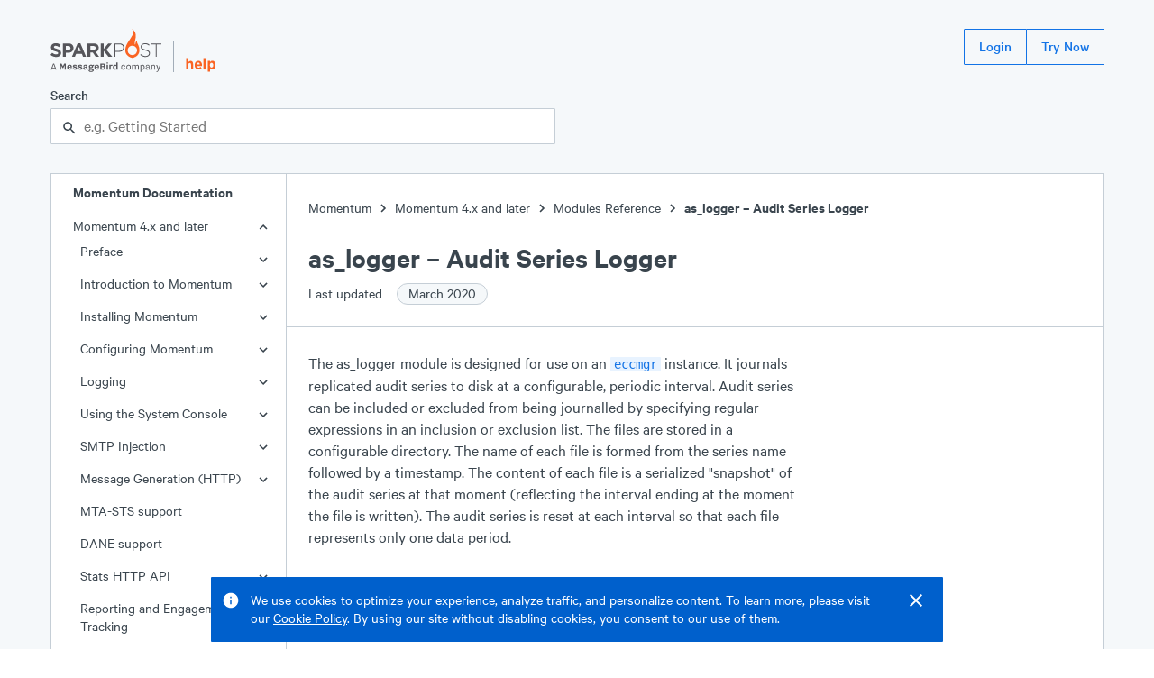

--- FILE ---
content_type: text/html; charset=UTF-8
request_url: https://support.sparkpost.com/momentum/4/modules/as-logger
body_size: 14175
content:
<!DOCTYPE html><html lang="en"><head><meta charSet="utf-8"/><meta http-equiv="x-ua-compatible" content="ie=edge"/><meta name="viewport" content="width=device-width, initial-scale=1.0"/><link rel="canonical" href="/momentum/4/modules/as-logger"/><link rel="shortcut icon" type="image/png" href="/favicon.png"/><meta name="robots" content="index, follow, max-image-preview:large, max-snippet:-1, max-video-preview:-1"/><title>as_logger – Audit Series Logger</title><meta property="og:title" content="as_logger – Audit Series Logger"/><meta name="twitter:title" content="as_logger – Audit Series Logger"/><meta name="description" content="The as logger module is designed for use on an eccmgr instance It journals replicated audit series to disk at a configurable periodic interval Audit series can be included or excluded from being journalled by specifying regular expressions in an inclusion or exclusion list The files are stored in a..."/><meta property="og:description" content="The as logger module is designed for use on an eccmgr instance It journals replicated audit series to disk at a configurable periodic interval Audit series can be included or excluded from being journalled by specifying regular expressions in an inclusion or exclusion list The files are stored in a..."/><meta name="twitter:description" content="The as logger module is designed for use on an eccmgr instance It journals replicated audit series to disk at a configurable periodic interval Audit series can be included or excluded from being journalled by specifying regular expressions in an inclusion or exclusion list The files are stored in a..."/><meta name="og:locale" content="en_US"/><meta name="og:url" content="/momentum/4/modules/as-logger"/><meta name="og:site_name" content="SparkPost Support"/><meta name="twitter:site" content="SparkPost Support"/><meta property="og:type" content="article"/><meta property="og:image" content="/SparkPostLogo.png"/><meta name="twitter:image" content="/SparkPostLogo.png"/><meta name="twitter:card" content="summary_large_image"/><meta name="next-head-count" content="20"/><link rel="preload" href="/assets/Calibre.woff2" as="font" type="font/woff2" crossorigin="anonymous"/><link rel="preload" href="/assets/Calibre-Medium.woff2" as="font" type="font/woff2" crossorigin="anonymous"/><link rel="preload" href="/assets/Calibre-SemiBold.woff2" as="font" type="font/woff2" crossorigin="anonymous"/><link rel="preload" href="/_next/static/css/ce9220bf5d58986b.css" as="style"/><link rel="stylesheet" href="/_next/static/css/ce9220bf5d58986b.css" data-n-g=""/><noscript data-n-css=""></noscript><script defer="" nomodule="" src="/_next/static/chunks/polyfills-5cd94c89d3acac5f.js"></script><script src="/_next/static/chunks/webpack-8bc08b58370d8f3a.js" defer=""></script><script src="/_next/static/chunks/framework-61797008a55d4ad5.js" defer=""></script><script src="/_next/static/chunks/main-b2869194e908690a.js" defer=""></script><script src="/_next/static/chunks/pages/_app-98d9499f5af53c01.js" defer=""></script><script src="/_next/static/chunks/398-1ab724a93fcf8a55.js" defer=""></script><script src="/_next/static/chunks/267-2c00e16719307b69.js" defer=""></script><script src="/_next/static/chunks/371-d72a3ec69d82e3ac.js" defer=""></script><script src="/_next/static/chunks/178-8722115da8a6f3f1.js" defer=""></script><script src="/_next/static/chunks/114-97f93fc06c128d09.js" defer=""></script><script src="/_next/static/chunks/pages/momentum/%5B...slug%5D-a7816dc88a86298f.js" defer=""></script><script src="/_next/static/2MtTJNqz7sB5Gv-V5MNTc/_buildManifest.js" defer=""></script><script src="/_next/static/2MtTJNqz7sB5Gv-V5MNTc/_ssgManifest.js" defer=""></script><script src="/_next/static/2MtTJNqz7sB5Gv-V5MNTc/_middlewareManifest.js" defer=""></script><style data-styled="" data-styled-version="5.3.3">.eBXsGv{display:-webkit-box;display:-webkit-flex;display:-ms-flexbox;display:flex;-webkit-flex-direction:column;-ms-flex-direction:column;flex-direction:column;min-height:100vh;background-color:#f5f8fa;}/*!sc*/
.iKeaEP{position:fixed;right:1.5rem;top:0px;display:-webkit-box;display:-webkit-flex;display:-ms-flexbox;display:flex;-webkit-flex-direction:column;-ms-flex-direction:column;flex-direction:column;z-index:100;}/*!sc*/
.ekftuJ{-webkit-flex:1;-ms-flex:1;flex:1;margin-left:auto;margin-right:auto;padding-left:1rem;padding-right:1rem;max-width:75rem;width:100%;}/*!sc*/
.qtlKr{position:absolute;display:inline-block;padding:0.5rem;top:0rem;left:0rem;background-color:#1273e6;}/*!sc*/
.cMfeXH{margin-top:2rem;margin-bottom:2rem;}/*!sc*/
.dZDFRj{height:2.5rem;display:-webkit-box;display:-webkit-flex;display:-ms-flexbox;display:flex;-webkit-box-pack:justify;-webkit-justify-content:space-between;-ms-flex-pack:justify;justify-content:space-between;margin-bottom:1.5rem;}/*!sc*/
.iehYfq{height:3rem;display:-webkit-box;display:-webkit-flex;display:-ms-flexbox;display:flex;-webkit-align-items:flex-end;-webkit-box-align:flex-end;-ms-flex-align:flex-end;align-items:flex-end;position:relative;}/*!sc*/
.bOWfwH{display:block;height:100%;}/*!sc*/
.hxhSFS{margin-left:0.75rem;margin-right:0.75rem;height:70%;width:1px;background-color:#a2adb8;}/*!sc*/
.kDeuhK{display:block;height:80%;}/*!sc*/
.zfKqQ{display:block;margin-top:15px;}/*!sc*/
@media screen and (min-width:448px){}/*!sc*/
@media screen and (min-width:720px){.zfKqQ{display:none;}}/*!sc*/
.bqeobR{display:none;}/*!sc*/
@media screen and (min-width:448px){}/*!sc*/
@media screen and (min-width:720px){.bqeobR{display:block;}}/*!sc*/
.kzHlXr{display:-webkit-inline-box;display:-webkit-inline-flex;display:-ms-inline-flexbox;display:inline-flex;-webkit-align-items:center;-webkit-box-align:center;-ms-flex-align:center;align-items:center;}/*!sc*/
.hymEkR{max-width:35rem;}/*!sc*/
.gPgzYL{position:relative;}/*!sc*/
.OthxB{display:block;font-weight:500;margin-bottom:0.25rem;}/*!sc*/
.iHvSCV{line-height:1.25rem;font-size:1rem;}/*!sc*/
.cEXpeD{padding-right:0.5rem;}/*!sc*/
.bWWnQf{display:-webkit-box;display:-webkit-flex;display:-ms-flexbox;display:flex;}/*!sc*/
.fQXfyM{-webkit-flex:1;-ms-flex:1;flex:1;}/*!sc*/
.bntscq{position:absolute;z-index:1;top:0rem;line-height:2.5rem;height:2.5rem;left:0.75rem;}/*!sc*/
.MmkJY{padding-left:calc(0px + 1rem);padding-right:calc(0px + 1rem);width:100%;border:1px solid #c5ced6;border-radius:1px;background-color:#ffffff;color:#39444d;height:2.5rem;line-height:2.5rem;padding-top:0rem;padding-bottom:0rem;}/*!sc*/
.cMaUUc{display:-webkit-box;display:-webkit-flex;display:-ms-flexbox;display:flex;width:100%;background-color:#ffffff;border:1px solid #c5ced6;}/*!sc*/
.iFrdJq{-webkit-flex:0;-ms-flex:0;flex:0;border-right:1px solid #c5ced6;display:none;}/*!sc*/
@media screen and (min-width:448px){}/*!sc*/
@media screen and (min-width:720px){.iFrdJq{display:block;}}/*!sc*/
.iTGqLV{width:100%;position:-webkit-sticky;position:sticky;top:0rem;}/*!sc*/
@media screen and (min-width:448px){}/*!sc*/
@media screen and (min-width:720px){.iTGqLV{width:260px;}}/*!sc*/
.kuQMYI{display:none;font-size:1rem;line-height:1.25rem;font-weight:600;padding-left:1.5rem;}/*!sc*/
@media screen and (min-width:448px){}/*!sc*/
@media screen and (min-width:720px){.kuQMYI{display:inline-block;}}/*!sc*/
.dzhGd{font-size:1rem;line-height:1.25rem;position:relative;}/*!sc*/
.hDDvLf{position:absolute;right:1rem;top:6px;width:24px;height:24px;}/*!sc*/
.jTZtQi{padding-top:1.25rem;padding-bottom:1.25rem;margin-top:1.25rem;border-top:1px solid #c5ced6;}/*!sc*/
.bFGHJE{padding-left:1.5rem;padding-right:1.5rem;}/*!sc*/
.bJuYP{padding-left:0.75rem;}/*!sc*/
.jKRBkO{display:inline-block;width:20px;height:20px;vertical-align:middle;}/*!sc*/
.jfKysC{width:16px;height:16px;background-color:#009f6a;border-radius:50%;}/*!sc*/
.PsNpT{padding-top:1.5rem;padding-bottom:1.5rem;-webkit-flex:1;-ms-flex:1;flex:1;overflow:hidden;position:relative;}/*!sc*/
.ectbiS{margin-bottom:1.5rem;}/*!sc*/
.imzSId{display:-webkit-inline-box;display:-webkit-inline-flex;display:-ms-inline-flexbox;display:inline-flex;-webkit-align-items:flex-end;-webkit-box-align:flex-end;-ms-flex-align:flex-end;align-items:flex-end;}/*!sc*/
.dfvsPW{font-size:2rem;line-height:2.5rem;font-weight:600;}/*!sc*/
.iltZRo{font-size:1rem;line-height:1.25rem;padding-top:0.5rem;max-width:35rem;}/*!sc*/
.cSZRcg{margin-left:0.75rem;}/*!sc*/
.ibmMHb{margin-top:1.5rem;margin-bottom:1.5rem;}/*!sc*/
.gDSvtE{padding-left:0rem;padding-right:0rem;}/*!sc*/
.dNTgve{max-width:35rem;margin-left:1.5rem;margin-right:1.5rem;}/*!sc*/
.TOoal{margin-bottom:1.75rem;}/*!sc*/
.jmvPMK{border-radius:1px;font-family:'SFMono-Regular',Monaco,Consolas,'Lucida Console',monospace;display:inline;background-color:#e8f3ff;color:#1273e6;padding-left:0.25rem;padding-right:0.25rem;line-height:inherit;font-size:75%;}/*!sc*/
.isszIL{font-size:1.25rem;line-height:1.750rem;margin-bottom:0.75rem;padding-top:0.75rem;font-weight:500;color:#2c353d;}/*!sc*/
.jvEAiE{margin-bottom:1.75rem;padding:1rem;background-color:#2c353d;overflow:auto;}/*!sc*/
.eubRzJ{font-size:1.5rem;line-height:2rem;font-weight:600;}/*!sc*/
.dVQPeV{display:-webkit-box;display:-webkit-flex;display:-ms-flexbox;display:flex;margin-top:1rem;}/*!sc*/
.iTUOSv{margin-right:0.75rem;}/*!sc*/
.hAwmYu{padding-top:3.5rem;padding-bottom:4rem;background-color:#39444d;color:#ffffff;display:-webkit-box;display:-webkit-flex;display:-ms-flexbox;display:flex;-webkit-box-pack:center;-webkit-justify-content:center;-ms-flex-pack:center;justify-content:center;}/*!sc*/
.lmsNnR{width:100%;max-width:75rem;padding-left:1rem;padding-right:1rem;}/*!sc*/
.dLOOBq{margin-top:4rem;margin-bottom:1rem;background-color:#ffffff;}/*!sc*/
.dUYIxj{display:-webkit-box;display:-webkit-flex;display:-ms-flexbox;display:flex;-webkit-box-pack:justify;-webkit-justify-content:space-between;-ms-flex-pack:justify;justify-content:space-between;}/*!sc*/
.keUpPT{font-size:1.125rem;font-weight:600;}/*!sc*/
.kyybZY{display:block;padding-left:2rem;margin-top:0.5rem;margin-bottom:0.75rem;color:#ffffff;}/*!sc*/
@media screen and (min-width:448px){}/*!sc*/
@media screen and (min-width:720px){.kyybZY{display:inline-block;margin-top:0rem;margin-bottom:0rem;}}/*!sc*/
.kBrkrr{display:block;padding-left:2rem;margin-bottom:0.75rem;color:#ffffff;}/*!sc*/
@media screen and (min-width:448px){}/*!sc*/
@media screen and (min-width:720px){.kBrkrr{display:inline-block;margin-bottom:0rem;}}/*!sc*/
data-styled.g2[id="sc-bdvvtL"]{content:"eBXsGv,iKeaEP,ekftuJ,qtlKr,cMfeXH,dZDFRj,iehYfq,bOWfwH,hxhSFS,kDeuhK,zfKqQ,bqeobR,kzHlXr,dYnyKb,hymEkR,gPgzYL,OthxB,iHvSCV,cEXpeD,bWWnQf,fQXfyM,bntscq,MmkJY,cMaUUc,iFrdJq,iTGqLV,kuQMYI,dzhGd,hDDvLf,jTZtQi,bFGHJE,bJuYP,jKRBkO,jfKysC,PsNpT,ectbiS,imzSId,dfvsPW,iltZRo,cSZRcg,ibmMHb,gDSvtE,dNTgve,TOoal,jmvPMK,isszIL,jvEAiE,eubRzJ,dVQPeV,iTUOSv,hAwmYu,lmsNnR,dLOOBq,dUYIxj,keUpPT,kyybZY,kBrkrr,"}/*!sc*/
.dhUVCZ{font-size:1rem;line-height:1.25rem;font-weight:regular;}/*!sc*/
.bevMpt{font-size:1rem;line-height:1.25rem;font-weight:600;}/*!sc*/
data-styled.g4[id="sc-dkPtRN"]{content:"dhUVCZ,bevMpt,"}/*!sc*/
.dhJgJk{border:0 !important;-webkit-clip:rect(1px,1px,1px,1px) !important;clip:rect(1px,1px,1px,1px) !important;-webkit-clip-path:inset(50%) !important;clip-path:inset(50%) !important;height:1px !important;margin:-1px !important;overflow:hidden !important;padding:0 !important;position:absolute !important;width:1px !important;word-wrap:normal !important;}/*!sc*/
data-styled.g13[id="sc-kDTinF"]{content:"dhJgJk,"}/*!sc*/
.hwizXe > *{margin-right:-1px;}/*!sc*/
data-styled.g18[id="sc-ksdxgE"]{content:"hwizXe,"}/*!sc*/
.gwtBNt{display:-webkit-inline-box;display:-webkit-inline-flex;display:-ms-inline-flexbox;display:inline-flex;-webkit-align-items:center;-webkit-box-align:center;-ms-flex-align:center;align-items:center;border-radius:1px;-webkit-user-select:none;-moz-user-select:none;-ms-user-select:none;user-select:none;font-weight:500;-webkit-box-pack:center;-webkit-justify-content:center;-ms-flex-pack:center;justify-content:center;-webkit-text-decoration:none;text-decoration:none;white-space:nowrap;-webkit-transition-property:background,color,border,outline;transition-property:background,color,border,outline;-webkit-transition-duration:0.15s;transition-duration:0.15s;border:1px solid transparent;cursor:pointer;position:relative;outline:none;height:2.5rem;font-size:1rem;padding:0 1rem;}/*!sc*/
.gwtBNt:after{position:absolute;content:"";display:block;top:-3px;left:-3px;right:-3px;bottom:-3px;-webkit-transition:box-shadow 0.15s;transition:box-shadow 0.15s;border-radius:2px;box-shadow:none;pointer-events:none;}/*!sc*/
.gwtBNt:focus:after{z-index:1;box-shadow:0 0 0 2px #1273e6;}/*!sc*/
.gwtBNt,.gwtBNt:visited{border:1px solid #1273e6;background:transparent;color:#1273e6;}/*!sc*/
.gwtBNt:hover,.gwtBNt:visited:hover{background:#e8f3ff;}/*!sc*/
.gwtBNt:focus,.gwtBNt:visited:focus,.gwtBNt:hover,.gwtBNt:visited:hover{color:#1273e6;}/*!sc*/
.gwtBNt:active,.gwtBNt:visited:active{background:#cce3ff;}/*!sc*/
.bVlSZF{display:-webkit-inline-box;display:-webkit-inline-flex;display:-ms-inline-flexbox;display:inline-flex;-webkit-align-items:center;-webkit-box-align:center;-ms-flex-align:center;align-items:center;border-radius:1px;-webkit-user-select:none;-moz-user-select:none;-ms-user-select:none;user-select:none;font-weight:500;-webkit-box-pack:center;-webkit-justify-content:center;-ms-flex-pack:center;justify-content:center;-webkit-text-decoration:none;text-decoration:none;white-space:nowrap;-webkit-transition-property:background,color,border,outline;transition-property:background,color,border,outline;-webkit-transition-duration:0.15s;transition-duration:0.15s;border:1px solid transparent;cursor:pointer;position:relative;outline:none;height:2.5rem;font-size:1rem;padding:0 1rem;margin-right:0.75rem;}/*!sc*/
.bVlSZF:after{position:absolute;content:"";display:block;top:-3px;left:-3px;right:-3px;bottom:-3px;-webkit-transition:box-shadow 0.15s;transition:box-shadow 0.15s;border-radius:2px;box-shadow:none;pointer-events:none;}/*!sc*/
.bVlSZF:focus:after{z-index:1;box-shadow:0 0 0 2px #1273e6;}/*!sc*/
.bVlSZF,.bVlSZF:visited{border:1px solid #1273e6;background:transparent;color:#1273e6;}/*!sc*/
.bVlSZF:hover,.bVlSZF:visited:hover{background:#e8f3ff;}/*!sc*/
.bVlSZF:focus,.bVlSZF:visited:focus,.bVlSZF:hover,.bVlSZF:visited:hover{color:#1273e6;}/*!sc*/
.bVlSZF:active,.bVlSZF:visited:active{background:#cce3ff;}/*!sc*/
data-styled.g19[id="sc-hBUSln"]{content:"gwtBNt,bVlSZF,"}/*!sc*/
.kxtWBJ{-webkit-transition:0.15s cubic-bezier(.4,0,.3,1);transition:0.15s cubic-bezier(.4,0,.3,1);-webkit-transform:translateY(0%);-ms-transform:translateY(0%);transform:translateY(0%);opacity:1;}/*!sc*/
data-styled.g21[id="sc-fFeiMQ"]{content:"kxtWBJ,"}/*!sc*/
.HKThj{padding-left:0.25rem;padding-right:0.25rem;}/*!sc*/
data-styled.g26[id="sc-dlVxhl"]{content:"HKThj,"}/*!sc*/
.ihOOoE:last-of-type .sc-dlVxhl{display:none;}/*!sc*/
data-styled.g27[id="sc-kfPuZi"]{content:"ihOOoE,"}/*!sc*/
.cjEuMi{-webkit-text-decoration:none;text-decoration:none;color:#39444d;}/*!sc*/
.cjEuMi:visited{color:#39444d;}/*!sc*/
.cjEuMi:hover{color:#1273e6;}/*!sc*/
data-styled.g28[id="sc-fKVqWL"]{content:"cjEuMi,"}/*!sc*/
.deBTmI{margin-bottom:1.5rem;}/*!sc*/
data-styled.g29[id="sc-bBHxTw"]{content:"deBTmI,"}/*!sc*/
.epsTTS{display:-webkit-inline-box;display:-webkit-inline-flex;display:-ms-inline-flexbox;display:inline-flex;-webkit-align-items:center;-webkit-box-align:center;-ms-flex-align:center;align-items:center;white-space:nowrap;padding:0 0.75rem;padding-right:0.75rem;border-radius:9999em;height:1.5rem;font-size:1rem;font-weight:400;background:#f5f8fa;border:1px solid #c5ced6;color:#39444d;margin-left:0.75rem;}/*!sc*/
data-styled.g47[id="sc-iAKWXU"]{content:"epsTTS,"}/*!sc*/
.jEJbOC{display:-webkit-inline-box;display:-webkit-inline-flex;display:-ms-inline-flexbox;display:inline-flex;-webkit-align-items:center;-webkit-box-align:center;-ms-flex-align:center;align-items:center;}/*!sc*/
.jEJbOC > svg{margin:0 2px;}/*!sc*/
data-styled.g49[id="sc-cTAqQK"]{content:"jEJbOC,"}/*!sc*/
.Gdkwx:focus-within{position:relative;z-index:1;}/*!sc*/
data-styled.g148[id="sc-bUbRBg"]{content:"Gdkwx,"}/*!sc*/
.hbFSvJ{position:relative;outline:none;}/*!sc*/
.hbFSvJ:after{position:absolute;content:"";display:block;top:-2px;left:-2px;right:-2px;bottom:-2px;-webkit-transition:box-shadow 0.15s;transition:box-shadow 0.15s;border-radius:2px;box-shadow:none;pointer-events:none;}/*!sc*/
.hbFSvJ:focus-within:after{z-index:1;box-shadow:0 0 0 2px #1273e6;}/*!sc*/
data-styled.g150[id="sc-dSfdvi"]{content:"hbFSvJ,"}/*!sc*/
.kKyviF{outline:none;}/*!sc*/
data-styled.g151[id="sc-hZpJaK"]{content:"kKyviF,"}/*!sc*/
html{line-height:1.15;-webkit-text-size-adjust:100%;}/*!sc*/
body{margin:0;}/*!sc*/
main{display:block;}/*!sc*/
h1{font-size:2em;margin:0.67em 0;}/*!sc*/
hr{box-sizing:content-box;height:0;overflow:visible;}/*!sc*/
pre{font-family:monospace,monospace;font-size:1em;}/*!sc*/
a{background-color:transparent;}/*!sc*/
abbr[title]{border-bottom:none;-webkit-text-decoration:underline;text-decoration:underline;-webkit-text-decoration:underline dotted;text-decoration:underline dotted;}/*!sc*/
b,strong{font-weight:bolder;}/*!sc*/
code,kbd,samp{font-family:monospace,monospace;font-size:1em;}/*!sc*/
small{font-size:80%;}/*!sc*/
sub,sup{font-size:75%;line-height:0;position:relative;vertical-align:baseline;}/*!sc*/
sub{bottom:-0.25em;}/*!sc*/
sup{top:-0.5em;}/*!sc*/
img{border-style:none;}/*!sc*/
button,input,optgroup,select,textarea{font-family:inherit;font-size:100%;line-height:1.15;margin:0;}/*!sc*/
button,input{overflow:visible;}/*!sc*/
button,select{text-transform:none;}/*!sc*/
button,[type="button"],[type="reset"],[type="submit"]{-webkit-appearance:button;}/*!sc*/
button::-moz-focus-inner,[type="button"]::-moz-focus-inner,[type="reset"]::-moz-focus-inner,[type="submit"]::-moz-focus-inner{border-style:none;padding:0;}/*!sc*/
button:-moz-focusring,[type="button"]:-moz-focusring,[type="reset"]:-moz-focusring,[type="submit"]:-moz-focusring{outline:1px dotted ButtonText;}/*!sc*/
fieldset{padding:0.35em 0.75em 0.625em;}/*!sc*/
legend{box-sizing:border-box;color:inherit;display:table;max-width:100%;padding:0;white-space:normal;}/*!sc*/
progress{vertical-align:baseline;}/*!sc*/
textarea{overflow:auto;}/*!sc*/
[type="checkbox"],[type="radio"]{box-sizing:border-box;padding:0;}/*!sc*/
[type="number"]::-webkit-inner-spin-button,[type="number"]::-webkit-outer-spin-button{height:auto;}/*!sc*/
[type="search"]{-webkit-appearance:textfield;outline-offset:-2px;}/*!sc*/
[type="search"]::-webkit-search-decoration{-webkit-appearance:none;}/*!sc*/
::-webkit-file-upload-button{-webkit-appearance:button;font:inherit;}/*!sc*/
details{display:block;}/*!sc*/
summary{display:list-item;}/*!sc*/
template{display:none;}/*!sc*/
[hidden]{display:none;}/*!sc*/
html{position:relative;box-sizing:border-box;font-size:16px;}/*!sc*/
body{min-height:100%;margin:0;padding:0;color:#39444d;font-family:'Calibre',-apple-system,BlinkMacSystemFont,'San Francisco','Segoe UI',Roboto,Helvetica,sans-serif;font-size:1.125rem;line-height:1.5rem;font-weight:400;}/*!sc*/
*{box-sizing:inherit;}/*!sc*/
h1{font-size:2.75rem;line-height:3.5rem;}/*!sc*/
h2{font-size:2rem;line-height:2.5rem;}/*!sc*/
h3{font-size:1.5rem;line-height:2rem;}/*!sc*/
h4{font-size:1.25rem;line-height:1.750rem;}/*!sc*/
h5{font-size:1.125rem;line-height:1.5rem;}/*!sc*/
h6{font-size:1rem;line-height:1.25rem;}/*!sc*/
h1,h2,h3,h4,h5,h6,strong,b{font-weight:600;}/*!sc*/
small{font-size:1rem;line-height:1.25rem;}/*!sc*/
p,ul,ol{font-size:1.125rem;line-height:1.5rem;}/*!sc*/
code,pre{font-family:'SFMono-Regular',Monaco,Consolas,'Lucida Console',monospace;font-size:0.875rem;line-height:1rem;}/*!sc*/
ul,ol,dd,figure,pre,table,fieldset,hr{margin-top:0;}/*!sc*/
h1,h2,h3,h4,h5,h6,p,ul,ol,pre,table,fieldset{margin:0;}/*!sc*/
a,a:visited{color:#1273e6;-webkit-text-decoration:underline;text-decoration:underline;cursor:pointer;}/*!sc*/
a:hover,a:active,a:focus{color:#0060cc;}/*!sc*/
ul,ol{padding-left:1.5rem;}/*!sc*/
hr{margin:1.5rem 0;background:#c5ced6;border:none;height:1px;}/*!sc*/
::selection{color:#2c353d;background:#cce3ff;text-shadow:none;}/*!sc*/
[tabindex="-1"]:focus{outline:none;}/*!sc*/
data-styled.g159[id="sc-global-kgEcKj1"]{content:"sc-global-kgEcKj1,"}/*!sc*/
div:first-child > .sc-iWBNLc{padding-top:0;}/*!sc*/
data-styled.g163[id="sc-iWBNLc"]{content:"eCTOTm,"}/*!sc*/
.dKNbEV{display:inline-block;-webkit-text-decoration:none;text-decoration:none;-webkit-transition:0.15s;transition:0.15s;}/*!sc*/
.dKNbEV,.dKNbEV:visited{color:#626f7a;padding-left:0.5rem;opacity:0;}/*!sc*/
.dKNbEV:hover{color:#1273e6;}/*!sc*/
data-styled.g164[id="sc-hYQoXb"]{content:"dKNbEV,"}/*!sc*/
.kVRNAm{color:#ebf0f5;}/*!sc*/
.kVRNAm .react-syntax-highlighter-line-number{color:#818e9a;}/*!sc*/
data-styled.g165[id="sc-hJZKUC"]{content:"kVRNAm,"}/*!sc*/
.ltEOq,.ltEOq:visited{color:#39444d;}/*!sc*/
.ltEOq:hover{color:#1273e6;}/*!sc*/
data-styled.g166[id="sc-ewSTlh"]{content:"ltEOq,"}/*!sc*/
.mRhN dl{max-width:35rem;margin-left:1.5rem;margin-right:1.5rem;}/*!sc*/
.mRhN dt{font-size:1rem;line-height:1.25rem;font-weight:600;margin-bottom:1.5rem;padding-top:0.75rem;}/*!sc*/
.mRhN dd,.mRhN dd p,.mRhN dd div{padding:0rem;margin-left:0rem;}/*!sc*/
data-styled.g169[id="sc-cVAmsi"]{content:"mRhN,"}/*!sc*/
.hkPZIR{list-style:none;}/*!sc*/
.hkPZIR a{color:inherit;-webkit-text-decoration:none;text-decoration:none;}/*!sc*/
.hkPZIR a:visited{color:inherit;}/*!sc*/
.hkPZIR a:hover{-webkit-text-decoration:underline;text-decoration:underline;}/*!sc*/
data-styled.g171[id="sc-ksHpcM"]{content:"hkPZIR,"}/*!sc*/
.iJdIcf{display:block;cursor:pointer;overflow-wrap:anywhere;}/*!sc*/
.iJdIcf,.iJdIcf:visited,.iJdIcf:active{-webkit-text-decoration:none;text-decoration:none;padding-top:0.5rem;padding-bottom:0.5rem;padding-right:3rem;padding-left:calc(1.5rem + 0.5rem * undefined);background-color:transparent;color:#39444d;}/*!sc*/
.iJdIcf:hover{background-color:#ebf0f5;color:#39444d;}/*!sc*/
.bmQfjd{display:block;cursor:pointer;overflow-wrap:anywhere;}/*!sc*/
.bmQfjd,.bmQfjd:visited,.bmQfjd:active{-webkit-text-decoration:none;text-decoration:none;padding-top:0.5rem;padding-bottom:0.5rem;padding-right:3rem;padding-left:calc(1.5rem + 0.5rem * 0);background-color:transparent;color:#39444d;}/*!sc*/
.bmQfjd:hover{background-color:#ebf0f5;color:#39444d;}/*!sc*/
data-styled.g174[id="sc-fydGpi"]{content:"iJdIcf,bmQfjd,"}/*!sc*/
.ddywDu{border:none;margin:0;padding:0;overflow:visible;width:auto;background:transparent;color:inherit;font:inherit;line-height:normal;-webkit-font-smoothing:inherit;-moz-osx-font-smoothing:inherit;-webkit-appearance:none;cursor:pointer;color:inherit;}/*!sc*/
.ddywDu::-moz-focus-inner{border:0;padding:0;}/*!sc*/
.ddywDu:hover{color:#1273e6;}/*!sc*/
data-styled.g175[id="sc-gnnDb"]{content:"ddywDu,"}/*!sc*/
.fOjrtz{border:none;margin:0;padding:0;overflow:visible;width:auto;background:transparent;color:inherit;font:inherit;line-height:normal;-webkit-font-smoothing:inherit;-moz-osx-font-smoothing:inherit;-webkit-appearance:none;}/*!sc*/
.fOjrtz::-moz-focus-inner{border:0;padding:0;}/*!sc*/
data-styled.g176[id="sc-cjrPHo"]{content:"fOjrtz,"}/*!sc*/
.ibzBiD{opacity:0;-webkit-text-decoration:none;text-decoration:none;z-index:-1;}/*!sc*/
.ibzBiD:focus{opacity:1;z-index:1;color:white;}/*!sc*/
data-styled.g177[id="sc-igXgud"]{content:"ibzBiD,"}/*!sc*/
</style></head><body><noscript><iframe title="Google Tag Manager (noscript)" src="//www.googletagmanager.com/ns.html?id=GTM-NFWT79" height="0" width="0" style="display:none;visibility:hidden"></iframe></noscript><div id="__next" data-reactroot=""><div display="flex" class="sc-bdvvtL eBXsGv"><div display="flex" class="sc-bdvvtL iKeaEP"></div><div width="100%" class="sc-bdvvtL ekftuJ"><div><a href="#main-content" display="inline-block" class="sc-bdvvtL sc-igXgud qtlKr ibzBiD">Skip to main content</a><div class="sc-bdvvtL cMfeXH"><header height="650" display="flex" class="sc-bdvvtL dZDFRj"><div height="700" display="flex" class="sc-bdvvtL iehYfq"><a display="block" height="100%" href="https://www.sparkpost.com" class="sc-bdvvtL bOWfwH"><svg height="100%" viewBox="0 0 500 193"><path fill="#55555a" d="m-.1 116.06 7.79-9.33c5.4 4.45 11.05 7.28 17.9 7.28 5.4 0 8.65-2.14 8.65-5.65v-.17c0-3.34-2.06-5.05-12.07-7.62C10.09 97.48 2.3 94.14 2.3 82.23v-.17c0-10.88 8.73-18.07 20.98-18.07 8.73 0 16.18 2.74 22.26 7.62l-6.85 9.93c-5.31-3.68-10.53-5.91-15.58-5.91-5.05 0-7.71 2.31-7.71 5.22v.17c0 3.94 2.57 5.22 12.93 7.88 12.16 3.17 19.01 7.54 19.01 17.98v.17c0 11.9-9.07 18.58-22 18.58-9.09.02-18.25-3.15-25.44-9.57zM55.43 64.85h24.49c14.3 0 22.95 8.48 22.95 20.72v.17c0 13.87-10.79 21.07-24.23 21.07H68.62v17.98H55.43V64.85zm23.63 30.23c6.59 0 10.44-3.94 10.44-9.08v-.17c0-5.91-4.11-9.08-10.7-9.08H68.62v18.33h10.44zM121.53 64.42h12.16l25.69 60.37h-13.79l-5.48-13.44h-25.34l-5.48 13.44H95.84l25.69-60.37zM135.4 99.7l-7.97-19.44-7.96 19.44h15.93zM165.62 64.85h27.4c7.62 0 13.53 2.14 17.47 6.08 3.34 3.34 5.14 8.05 5.14 13.7v.17c0 9.68-5.22 15.76-12.85 18.58l14.64 21.41h-15.41l-12.85-19.18H178.8v19.18h-13.19V64.85zm26.54 29.11c6.42 0 10.1-3.43 10.1-8.48v-.17c0-5.65-3.94-8.56-10.36-8.56h-13.1v17.21h13.36zM285.73 64.85h21.75c13.19 0 22.27 6.76 22.27 18.33v.17c0 12.59-10.88 19.09-23.38 19.09h-16.18v22.35h-4.45V64.85zm20.9 33.48c11.13 0 18.67-5.82 18.67-14.73v-.17c0-9.51-7.36-14.47-18.15-14.47H290.2v29.37h16.43zM401.06 116.06l2.91-3.34c6.59 6.08 12.67 8.91 21.49 8.91 8.99 0 15.16-5.05 15.16-11.9v-.17c0-6.34-3.34-10.02-16.96-12.76-14.38-2.91-20.21-7.79-20.21-16.87v-.17c0-8.91 8.14-15.76 19.27-15.76 8.74 0 14.47 2.4 20.55 7.28l-2.83 3.51c-5.65-4.88-11.3-6.76-17.9-6.76-8.82 0-14.64 5.05-14.64 11.3v.17c0 6.34 3.25 10.19 17.47 13.1 13.87 2.83 19.7 7.79 19.7 16.53v.17c0 9.68-8.31 16.36-19.87 16.36-9.58-.01-16.94-3.18-24.14-9.6zM470.76 68.96h-20.9v-4.11h46.24v4.11h-20.89v55.83h-4.45V68.96zM237.82 90.07l20.75-25.22h16.1l-24.34 28.47 26.1 31.47h-16.96l-21.64-26.76v26.76h-13.19V64.85h13.19v25.22z"></path><path fill="#fa6423" d="M387.37 51.19c-6.68 5.04-7.97 13.93-8.17 19.93-10.55-12.2 19.54-48.11-14.66-70.3 21.17 27.4-30.12 54.33-30.12 94.69 0 15.82 9.89 29.76 31.6 34.6 21.3-4.53 31.81-18.78 31.81-34.6 0-23.58-14.68-31.47-10.46-44.32zm-21.3 66c-11.6 0-21-9.4-21-21s9.4-21 21-21 21 9.4 21 21c-.01 11.6-9.41 21-21 21z"></path><path fill="#55555a" d="m5.52 181.92 2.27-6.39h12.22l2.27 6.39h4.09L16.02 154.5h-4.09L1.58 181.92h3.94zm13.41-9.44H8.87l5.03-14.11 5.03 14.11z"></path><path fill="#55555a" d="M47.29 181.92V162.6l6.16 11.99h3.45l6.16-11.99v19.32h5.96V154.5h-7.25l-6.41 12.44L49 154.5h-7.69v27.43h5.98zm38.01.49c4.78.16 9.89-2.68 10.4-7.86h-5.91c-.38 3.65-5.86 4.31-7.9 1.82-.83-.98-1.27-2.49-1.32-4.52H95.8c.14-3.91-.71-7.59-3.45-9.94-3.98-3.19-10.39-3.2-14.33.05-3.73 3.09-4.2 10.13-2.49 14.45 1.56 4.11 5.63 6.05 9.77 6zm4.43-13.86h-9.07c.34-2.85 1.69-4.55 4.53-4.57 2.85.02 4.21 1.72 4.54 4.57zm19.82 13.86c3.24-.02 6.97-.78 8.77-3.69 1-1.47 1.12-4.36.28-5.97-1.09-2.32-3.58-3.25-5.9-3.91-1.93-.78-6.56-.7-6.6-3.15-.01-1.49 1.44-2.06 2.81-2.06 1.8-.03 3.3 1.01 3.4 2.8h6.01c-.19-4.8-4.94-7.02-9.27-6.88-3.05.02-6.58.74-8.24 3.5-1.4 2.29-.91 6.03 1.37 7.59 1.96 1.5 4.86 2.05 7.11 2.63 1.29.34 2.52.57 3.36 1.38.79.83.48 2.46-.52 3.04-2.33 1.5-6.89.37-6.93-2.9h-6.01c.26 5.33 5.53 7.78 10.36 7.62zm23.28 0c3.24-.02 6.97-.78 8.77-3.69 1-1.47 1.12-4.36.28-5.97-1.09-2.32-3.58-3.25-5.9-3.91-1.93-.78-6.56-.7-6.6-3.15-.01-1.49 1.44-2.06 2.81-2.06 1.8-.03 3.3 1.01 3.4 2.8h6.01c-.19-4.8-4.94-7.02-9.27-6.88-3.05.02-6.58.74-8.24 3.5-1.4 2.29-.91 6.03 1.37 7.59 1.96 1.5 4.86 2.05 7.11 2.63 1.29.34 2.52.57 3.36 1.38.79.83.48 2.46-.52 3.04-2.33 1.5-6.89.37-6.93-2.9h-6.01c.27 5.33 5.54 7.78 10.36 7.62zm31.8 0c1.34.01 2.88-.32 3.89-.93v-4.13c-.99.55-3.06.88-2.91-.84v-8.45c.19-5.77-3.22-8.66-8.97-8.5-5.03-.18-10.04 2.34-9.91 8.11h5.72c.02-1.15.29-2.03.81-2.65.67-1 3.42-1.18 4.61-.63 1.79.81 1.65 2.96 1.68 4.71-3.93.5-9.23 0-12.24 3.06-1.64 1.67-1.86 4.86-.91 6.91 2.67 5.08 11.15 3.99 14.23-.09-.21 2.32 1.73 3.53 4 3.43zm-9.76-4.17c-1.04 0-1.79-.21-2.25-.63-1.08-.91-.89-3.23.35-3.92 1.22-.94 4.89-1.06 6.59-1.3v4.08c-1.38 1.09-2.84 1.78-4.69 1.77zm26.47 13.9c3.19-.02 6.29-.41 8.8-1.92 2.93-1.6 4.11-5.61 2.56-8.49-1.51-2.66-4.75-3.29-7.66-3.31-1.56-.11-6.93.34-8.11-.47-1.45-.79-.73-2.43.47-2.97 6.32 2.2 15.43-1.7 13.26-9.54 1.22-.56 2.44-.56 3.94-.59v-5.31c-2.55-.02-4.54.83-5.82 2.75-4.42-4.07-12.94-3.75-16.28 1.57-1.89 3.12-.81 7.93 2.33 9.83-4.1 1.44-4.91 6.36-.69 8.21-2.93.88-4.84 3.97-2.98 6.76 2.25 3.04 6.37 3.4 10.18 3.48zm-.05-20.84c-5.33.28-5.35-7.7-.05-7.47 5.32-.27 5.35 7.71.05 7.47zm.24 17.01c-2.12 0-3.64-.26-4.55-.77-1.89-.91-1.73-3.46.01-4.24h6.95c1.28 0 2.21.16 2.78.49.58.33.86.85.86 1.57-.17 2.76-3.31 2.84-6.05 2.95zm25.58-5.9c4.78.16 9.89-2.68 10.4-7.86h-5.91c-.38 3.65-5.86 4.31-7.9 1.82-.83-.98-1.27-2.49-1.32-4.52h15.23c.14-3.91-.71-7.59-3.45-9.94-3.98-3.19-10.39-3.2-14.33.05-3.73 3.09-4.2 10.13-2.49 14.45 1.57 4.11 5.63 6.05 9.77 6zm4.44-13.86h-9.07c.34-2.85 1.69-4.55 4.53-4.57 2.85.02 4.2 1.72 4.54 4.57zm23.66 13.37c3.5 0 6.15-.69 7.95-2.08 2.86-1.91 3.63-7.27 1.48-9.93-.81-.99-1.95-1.72-3.41-2.2 4.58-1.64 4.48-8.69.89-11.22-1.74-1.34-4.29-2-7.64-2h-11.44v27.43h12.17zm-1.38-16.32h-4.53v-6.19c1.45.06 5.45-.15 6.73.21 2.05.31 2.62 2.46 2.05 4.17-.68 1.64-2.49 1.77-4.25 1.81zm.64 11.41h-5.18v-6.78c1.62.07 6.18-.19 7.6.25 2.24.37 2.94 2.67 2.28 4.56-.75 1.81-2.75 1.92-4.7 1.97zm22.97-22.22v-5.41h-6.41v5.41h6.41zm-.15 27.13v-21.87h-6.11v21.87h6.11zm12.27 0v-15.53c1.68-2.11 5.32-2.16 7.69-1.13v-5.21c-2.99-1.32-6.98-.07-8.38 3v-3h-5.42v21.87h6.11zm19.25.49c2.56.02 5.14-.99 6.51-3.1v2.61h5.42v-32.54h-6.11v12.73c-2.89-3.61-9.15-3.25-12.24.07-3.23 3.28-3.62 9.9-2.14 14.13 1.27 3.84 4.68 6.15 8.56 6.1zm1.82-5.01c-5.53.33-6.03-7.9-3.73-11.19 1.6-2.26 5.8-2.05 7.73-.16v9.88c-1.05.96-2.49 1.48-4 1.47z"></path><path fill="#55555a" d="M325.93 182.41c4.61.19 8.59-3.07 8.67-7.82h-3.65c.04 5.04-7.03 6.07-9.64 2.62-1.03-1.34-1.55-3.34-1.55-6.01s.52-4.67 1.55-5.98c2.59-3.39 9.67-2.43 9.64 2.59h3.65c-.14-7.79-10.02-9.96-15.29-5.52-3.4 2.93-3.8 8.67-2.86 12.84.9 4.57 5.01 7.44 9.48 7.28zm23.31 0c9.08.19 11.57-9.35 9.01-16.63-3.11-8.43-16.95-7.36-18.51 1.57-1.6 7.19 1.05 15.2 9.5 15.06zm0-3.19c-4.69-.07-6.13-3.35-6.16-8.01.03-4.67 1.48-7.89 6.16-7.96 4.68.07 6.13 3.29 6.16 7.96-.03 4.65-1.48 7.94-6.16 8.01zm19.86 2.7v-16.51c1.81-2.28 6.64-3.21 8.42-.5.78 1.34.82 2.97.85 4.68v12.34h3.7c-.09-2.24.24-14.18-.25-16.12 1.79-2.46 6.79-3.82 8.7-.87.75 1.34.78 2.97.81 4.66v12.34h3.7v-13.17c-.02-2.91-.46-5.22-2.18-7.05-3.34-2.98-9.34-1.8-11.77 1.74-2.22-4.85-10.04-4.28-12.62-.15v-2.75h-3.06v21.38h3.7zm36.97 9.73v-11.94c2.97 3.52 9.09 3.62 12.22.12 2.06-2.31 2.76-5.27 2.76-8.72.04-4.5-1.47-8.85-5.62-10.47-3.47-1.33-7.76-.4-10.01 2.56v-2.65h-3.06v31.11h3.71zm5.17-12.43c-2.03.02-3.86-.75-5.18-2.11v-11.75c2.3-2.59 7.66-3.03 9.71-.02 2.81 4.07 2.21 14.2-4.53 13.88zm31.8 3.19c1.01.01 2.19-.24 2.96-.69v-2.75c-1.02.61-3.19.95-3.06-.84v-9.78c.14-5.21-2.22-8.49-7.74-8.31-4.66-.18-8.92 2.42-8.72 7.67h3.6c-.23-4.39 3.57-5.37 7.06-4.3 2.32 1 2.05 3.79 2.11 6.02-3.21.38-7.73.22-10.6 1.9-2.61 1.34-3.6 4.66-2.56 7.38 2.17 5.3 10.71 4.46 13.75.39-.2 2.05 1.05 3.4 3.2 3.31zm-9.71-2.9c-1.28 0-2.25-.28-2.91-.85-1.51-1.22-1.23-4.11.41-5.07 1.64-1.29 6.2-1.39 8.42-1.7v5.36c-1.76 1.44-3.55 2.28-5.92 2.26zm21.04 2.41v-16.51c2.02-2.27 7.18-3.22 9.14-.5.83 1.33.88 2.96.91 4.68v12.34h3.7v-13.17c-.02-2.93-.49-5.25-2.29-7.05-3.35-2.83-9.68-2.02-12.1 1.6v-2.75h-3.06v21.38h3.7zm21.52 10.22c4.15.19 6.27-3.23 7.44-6.73l9.12-24.87h-3.8l-5.91 17.45-5.96-17.45h-3.99l7.94 21.87c-1.54 3.95-1.96 7.93-7.29 6.19v3.15c.65.27 1.53.4 2.45.39z"></path></svg></a><div height="70%" width="1px" class="sc-bdvvtL hxhSFS"></div><a display="block" height="80%" href="https://www.sparkpost.com/docs" class="sc-bdvvtL kDeuhK"><svg height="100%" xmlns="http://www.w3.org/2000/svg" viewBox="0 0 150 136" fill="#fa6423"><path d="M5,80.52h9V96.6c1.89-2.68,4.26-5.11,8.39-5.11,6.08,0,9.61,4.36,9.61,11.28v22.75H24v-20c0-3.9-1.82-5.88-4.94-5.88s-5.06,2-5.06,5.88v20H5Z"></path><path d="M38,108.61v-.56c0-9.84,6.13-17,14.48-17,9.47,0,14.11,7.73,14.11,17.63,0,.49,0,1.55-.06,2.85H46.75c.74,4.39,3.46,6.68,7.18,6.68,2.72,0,4.83-1.24,6.93-3.28l4.52,5.32a15.32,15.32,0,0,1-11.82,5.32C44.77,125.56,38,118.94,38,108.61Zm20-3.09c-.37-4.58-2.35-7.42-5.63-7.42s-5.32,2.72-5.82,7.42Z"></path><path d="M72,80.52h9v45H72Z"></path><path d="M89,91.52h9V96.1c1.87-2.78,4.45-5.2,8.73-5.2,6.38,0,12.27,5.38,12.27,16.71v1c0,11.32-5.84,16.71-12.27,16.71-4.33,0-6.92-2.41-8.73-4.89v14.11H89Zm21,17.07V108c0-5.66-2.8-9.27-6.47-9.27S97,102.3,97,108v.62c0,5.66,2.86,9.27,6.53,9.27S110,114.25,110,108.58Z"></path></svg></a></div><div display="block,,none" class="sc-bdvvtL zfKqQ"><button aria-controls="matchbox-drawer" class="sc-cjrPHo fOjrtz"><span class="sc-kDTinF dhJgJk">Open Menu</span><svg fill="currentColor" preserveAspectRatio="xMidYMid meet" viewBox="0 0 24 24" width="24" height="24" aria-hidden="true" style="vertical-align:middle"><path d="M3 18h18v-2H3v2zm0-5h18v-2H3v2zm0-7v2h18V6H3z"></path></svg></button></div><div display="none,,block" class="sc-bdvvtL bqeobR"><div display="inline-flex" class="sc-bdvvtL sc-ksdxgE kzHlXr hwizXe"><a type="button" class="sc-bdvvtL sc-hBUSln dYnyKb gwtBNt" href="https://app.sparkpost.com/auth"><span class="sc-fFeiMQ kxtWBJ">Login</span></a><a type="button" class="sc-bdvvtL sc-hBUSln dYnyKb gwtBNt" href="https://app.sparkpost.com/join?plan=free-0817&amp;sfdcid=7016000000198J1&amp;src=SP-Website"><span class="sc-fFeiMQ kxtWBJ">Try Now</span></a></div></div></header><div class="sc-bdvvtL hymEkR"><div class="sc-bdvvtL gPgzYL"><form novalidate="" action="" autoComplete="off" role="search"><div class="sc-tAExr hYaSDI"><label display="block" id="algolia-searchLabel" for="algolia-search" font-weight="500" class="sc-bdvvtL OthxB"><div font-size="200" class="sc-bdvvtL iHvSCV"><span><span class="sc-bdvvtL cEXpeD">Search</span></span></div></label><div display="flex" class="sc-bdvvtL bWWnQf"><div class="sc-bdvvtL sc-bUbRBg fQXfyM Gdkwx"><div class="sc-bdvvtL gPgzYL"><span height="2.5rem" class="sc-bdvvtL bntscq"><svg fill="currentColor" preserveAspectRatio="xMidYMid meet" viewBox="0 0 24 24" width="18" height="18" aria-hidden="true" style="vertical-align:middle"><path d="M15.5 14h-.79l-.28-.27C15.41 12.59 16 11.11 16 9.5 16 5.91 13.09 3 9.5 3S3 5.91 3 9.5 5.91 16 9.5 16c1.61 0 3.09-.59 4.23-1.57l.27.28v.79l5 4.99L20.49 19l-4.99-5zm-6 0C7.01 14 5 11.99 5 9.5S7.01 5 9.5 5 14 7.01 14 9.5 11.99 14 9.5 14z"></path></svg></span><div class="sc-bdvvtL sc-dSfdvi dYnyKb hbFSvJ"><input type="text" aria-invalid="false" value="" id="algolia-search" placeholder="e.g. Getting Started" style="cursor:auto" width="100%" color="gray.900" height="2.5rem" class="sc-bdvvtL sc-hZpJaK MmkJY kKyviF"/></div></div></div></div></div></form></div></div></div><div display="flex" width="100%" class="sc-bdvvtL cMaUUc"><div display="none,,block" class="sc-bdvvtL iFrdJq"><div width="100%,,260px" class="sc-bdvvtL iTGqLV"><a href="/momentum" class="sc-fydGpi iJdIcf"><div display="none,,inline-block" font-size="200" font-weight="semibold" class="sc-bdvvtL kuQMYI">Momentum Documentation</div></a><div font-size="200" class="sc-bdvvtL dzhGd"><a href="/momentum/4" class="sc-fydGpi bmQfjd">Momentum 4.x and later</a><button width="24px" height="24px" aria-expanded="false" aria-controls="/momentum/4__items" class="sc-bdvvtL sc-gnnDb hDDvLf ddywDu"><span class="sc-kDTinF dhJgJk">Expand Menu</span><svg fill="currentColor" preserveAspectRatio="xMidYMid meet" viewBox="0 0 24 24" width="18" height="18" aria-hidden="true" style="vertical-align:middle"><path d="M7.41 8.59L12 13.17l4.59-4.58L18 10l-6 6-6-6 1.41-1.41z"></path></svg></button><div id="/momentum/4__items" class="sc-bdvvtL dYnyKb"></div></div><div font-size="200" class="sc-bdvvtL dzhGd"><a href="/momentum/3" class="sc-fydGpi bmQfjd">Momentum 3.x</a><button width="24px" height="24px" aria-expanded="false" aria-controls="/momentum/3__items" class="sc-bdvvtL sc-gnnDb hDDvLf ddywDu"><span class="sc-kDTinF dhJgJk">Expand Menu</span><svg fill="currentColor" preserveAspectRatio="xMidYMid meet" viewBox="0 0 24 24" width="18" height="18" aria-hidden="true" style="vertical-align:middle"><path d="M7.41 8.59L12 13.17l4.59-4.58L18 10l-6 6-6-6 1.41-1.41z"></path></svg></button><div id="/momentum/3__items" class="sc-bdvvtL dYnyKb"></div></div><div font-size="200" class="sc-bdvvtL dzhGd"><a href="/momentum/mobile" class="sc-fydGpi bmQfjd">Momentum Mobile</a><button width="24px" height="24px" aria-expanded="false" aria-controls="/momentum/mobile__items" class="sc-bdvvtL sc-gnnDb hDDvLf ddywDu"><span class="sc-kDTinF dhJgJk">Expand Menu</span><svg fill="currentColor" preserveAspectRatio="xMidYMid meet" viewBox="0 0 24 24" width="18" height="18" aria-hidden="true" style="vertical-align:middle"><path d="M7.41 8.59L12 13.17l4.59-4.58L18 10l-6 6-6-6 1.41-1.41z"></path></svg></button><div id="/momentum/mobile__items" class="sc-bdvvtL dYnyKb"></div></div><div font-size="200" class="sc-bdvvtL dzhGd"><a href="/momentum/changelog" class="sc-fydGpi bmQfjd">Changelog</a><button width="24px" height="24px" aria-expanded="false" aria-controls="/momentum/changelog__items" class="sc-bdvvtL sc-gnnDb hDDvLf ddywDu"><span class="sc-kDTinF dhJgJk">Expand Menu</span><svg fill="currentColor" preserveAspectRatio="xMidYMid meet" viewBox="0 0 24 24" width="18" height="18" aria-hidden="true" style="vertical-align:middle"><path d="M7.41 8.59L12 13.17l4.59-4.58L18 10l-6 6-6-6 1.41-1.41z"></path></svg></button><div id="/momentum/changelog__items" class="sc-bdvvtL dYnyKb"></div></div><div class="sc-bdvvtL jTZtQi"><a href="/submit-a-ticket" class="sc-fydGpi iJdIcf"><div class="sc-bdvvtL bFGHJE"><svg fill="currentColor" preserveAspectRatio="xMidYMid meet" viewBox="0 0 24 24" width="20" height="20" aria-hidden="true" style="vertical-align:middle"><path d="M20 2H4c-1.1 0-1.99.9-1.99 2L2 22l4-4h14c1.1 0 2-.9 2-2V4c0-1.1-.9-2-2-2zm-7 12h-2v-2h2v2zm0-4h-2V6h2v4z"></path></svg><span class="sc-bdvvtL bJuYP">Submit a Ticket</span></div></a><a target="_blank" rel="noreferrer" href="https://www.sparkpost.com/case-studies/" class="sc-fydGpi iJdIcf"><div class="sc-bdvvtL bFGHJE"><svg fill="currentColor" preserveAspectRatio="xMidYMid meet" viewBox="0 0 24 24" width="20" height="20" aria-hidden="true" style="vertical-align:middle"><path d="M16.5 13c-1.2 0-3.07.34-4.5 1-1.43-.67-3.3-1-4.5-1C5.33 13 1 14.08 1 16.25V19h22v-2.75c0-2.17-4.33-3.25-6.5-3.25zm-4 4.5h-10v-1.25c0-.54 2.56-1.75 5-1.75s5 1.21 5 1.75v1.25zm9 0H14v-1.25c0-.46-.2-.86-.52-1.22.88-.3 1.96-.53 3.02-.53 2.44 0 5 1.21 5 1.75v1.25zM7.5 12c1.93 0 3.5-1.57 3.5-3.5S9.43 5 7.5 5 4 6.57 4 8.5 5.57 12 7.5 12zm0-5.5c1.1 0 2 .9 2 2s-.9 2-2 2-2-.9-2-2 .9-2 2-2zm9 5.5c1.93 0 3.5-1.57 3.5-3.5S18.43 5 16.5 5 13 6.57 13 8.5s1.57 3.5 3.5 3.5zm0-5.5c1.1 0 2 .9 2 2s-.9 2-2 2-2-.9-2-2 .9-2 2-2z"></path></svg><span class="sc-bdvvtL bJuYP">Customers</span></div></a><a target="_blank" rel="noreferrer" href="https://www.sparkpost.com/blog/category/developer/" class="sc-fydGpi iJdIcf"><div class="sc-bdvvtL bFGHJE"><svg fill="currentColor" preserveAspectRatio="xMidYMid meet" viewBox="0 0 24 24" width="20" height="20" aria-hidden="true" style="vertical-align:middle"><path d="M9.4 16.6L4.8 12l4.6-4.6L8 6l-6 6 6 6 1.4-1.4zm5.2 0l4.6-4.6-4.6-4.6L16 6l6 6-6 6-1.4-1.4z"></path></svg><span class="sc-bdvvtL bJuYP">Developer Blog</span></div></a><a target="_blank" rel="noreferrer" href="https://developers.sparkpost.com/" class="sc-fydGpi iJdIcf"><div class="sc-bdvvtL bFGHJE"><svg fill="currentColor" preserveAspectRatio="xMidYMid meet" viewBox="0 0 24 24" width="20" height="20" aria-hidden="true" style="vertical-align:middle"><path d="M17 16l-4-4V8.82C14.16 8.4 15 7.3 15 6c0-1.66-1.34-3-3-3S9 4.34 9 6c0 1.3.84 2.4 2 2.82V12l-4 4H3v5h5v-3.05l4-4.2 4 4.2V21h5v-5h-4z"></path></svg><span class="sc-bdvvtL bJuYP">Developer Hub</span></div></a><a target="_blank" rel="noreferrer" href="https://status.sparkpost.com/" class="sc-fydGpi iJdIcf"><div class="sc-bdvvtL bFGHJE"><span display="inline-block" width="20px" height="20px" class="sc-bdvvtL jKRBkO"><div width="16px" height="16px" class="sc-bdvvtL jfKysC"></div></span><span class="sc-bdvvtL bJuYP">Service Status</span></div></a></div></div></div><div id="main-content" overflow="hidden" class="sc-bdvvtL PsNpT"><div class="sc-bdvvtL bFGHJE"><div class="sc-bdvvtL sc-bBHxTw ectbiS deBTmI"><div display="inline-flex" class="sc-bdvvtL sc-kfPuZi imzSId ihOOoE"><a href="/momentum" target="" rel="" font-size="200" font-weight="regular" class="sc-dkPtRN dhUVCZ sc-fKVqWL cjEuMi">Momentum</a><div class="sc-dlVxhl HKThj"><svg fill="currentColor" preserveAspectRatio="xMidYMid meet" viewBox="0 0 24 24" width="18" height="18" aria-hidden="true" style="vertical-align:middle"><path d="M10 6L8.59 7.41 13.17 12l-4.58 4.59L10 18l6-6z"></path></svg></div></div><div display="inline-flex" class="sc-bdvvtL sc-kfPuZi imzSId ihOOoE"><a href="/momentum/4" target="" rel="" font-size="200" font-weight="regular" class="sc-dkPtRN dhUVCZ sc-fKVqWL cjEuMi">Momentum 4.x and later</a><div class="sc-dlVxhl HKThj"><svg fill="currentColor" preserveAspectRatio="xMidYMid meet" viewBox="0 0 24 24" width="18" height="18" aria-hidden="true" style="vertical-align:middle"><path d="M10 6L8.59 7.41 13.17 12l-4.58 4.59L10 18l6-6z"></path></svg></div></div><div display="inline-flex" class="sc-bdvvtL sc-kfPuZi imzSId ihOOoE"><a href="/momentum/4/modules" target="" rel="" font-size="200" font-weight="regular" class="sc-dkPtRN dhUVCZ sc-fKVqWL cjEuMi">Modules Reference</a><div class="sc-dlVxhl HKThj"><svg fill="currentColor" preserveAspectRatio="xMidYMid meet" viewBox="0 0 24 24" width="18" height="18" aria-hidden="true" style="vertical-align:middle"><path d="M10 6L8.59 7.41 13.17 12l-4.58 4.59L10 18l6-6z"></path></svg></div></div><div display="inline-flex" class="sc-bdvvtL sc-kfPuZi imzSId ihOOoE"><a href="/momentum/4/modules/as-logger" target="" rel="" font-size="200" font-weight="semibold" class="sc-dkPtRN bevMpt sc-fKVqWL cjEuMi">as_logger – Audit Series Logger</a><div class="sc-dlVxhl HKThj"><svg fill="currentColor" preserveAspectRatio="xMidYMid meet" viewBox="0 0 24 24" width="18" height="18" aria-hidden="true" style="vertical-align:middle"><path d="M10 6L8.59 7.41 13.17 12l-4.58 4.59L10 18l6-6z"></path></svg></div></div></div><h1 font-size="600" font-weight="semibold" class="sc-bdvvtL dfvsPW">as_logger – Audit Series Logger</h1><div font-size="200" class="sc-bdvvtL iltZRo">Last updated <span class="sc-bdvvtL sc-iAKWXU cSZRcg epsTTS"><span class="sc-cTAqQK jEJbOC">March 2020</span></span></div></div><hr class="sc-bdvvtL ibmMHb"/><div class="sc-bdvvtL gDSvtE"><div class="sc-cVAmsi mRhN"><div class="sc-bdvvtL dNTgve"><p class="sc-bdvvtL TOoal"><a href="/" class="sc-bdvvtL sc-ewSTlh dYnyKb ltEOq"></a></p></div>
<div class="sc-bdvvtL dNTgve"><p class="sc-bdvvtL TOoal">The as_logger module is designed for use on an <code font-family="monospace" display="inline" color="blue.700" font-size="75%" class="sc-bdvvtL jmvPMK">eccmgr</code> instance. It journals replicated audit series to disk at a configurable, periodic interval. Audit series can be included or excluded from being journalled by specifying regular expressions in an inclusion or exclusion list. The files are stored in a configurable directory. The name of each file is formed from the series name followed by a timestamp. The content of each file is a serialized &quot;snapshot&quot; of the audit series at that moment (reflecting the interval ending at the moment the file is written). The audit series is reset at each interval so that each file represents only one data period.</p></div>
<div class="sc-bdvvtL dNTgve"><p class="sc-bdvvtL TOoal">Post-analysis of these data files can be performed via custom scripts. These data files can also be inspected from the cidr_server command line using the <strong>cidr_cli</strong> command. For more information, see <a href="/momentum/4/4-cluster-cidr-server" class="sc-bdvvtL sc-ewSTlh dYnyKb ltEOq"><em>CIDR Server</em></a> .</p></div>
<div class="sc-bdvvtL dNTgve"><div><h3 id="configuration" font-size="400" font-weight="medium" color="gray.1000" class="sc-bdvvtL sc-iWBNLc isszIL eCTOTm"><a href="/" class="sc-bdvvtL sc-ewSTlh dYnyKb ltEOq"></a> Configuration<a href="#configuration" aria-hidden="true" class="sc-hYQoXb dKNbEV">#</a></h3></div></div>
<div class="sc-bdvvtL dNTgve"><p class="sc-bdvvtL TOoal">The as_logger module is a singleton and is configured through the <code font-family="monospace" display="inline" color="blue.700" font-size="75%" class="sc-bdvvtL jmvPMK">eccluster.conf</code> file with a stanza such as:</p></div>
<div class="sc-bdvvtL dNTgve"><p class="sc-bdvvtL TOoal"><a href="/" class="sc-bdvvtL sc-ewSTlh dYnyKb ltEOq"></a></p></div>
<pre><div overflow="auto" class="sc-bdvvtL jvEAiE"><pre class="sc-hJZKUC kVRNAm"><code class="language-_" style="white-space:pre"><span>as_logger
</span>{
<span>  log_interval = </span><span style="color:#f5ab35">60</span><span>
</span><span>  base_dir = </span><span style="color:#abe338">&quot;/var/log/eccluster/aslogger&quot;</span><span>
</span>
<!-- -->  # We can log *everything* by default, and
<!-- -->  # then list exclusions that should not be logged.
<span>  series_include_default = </span><span style="color:#abe338">&quot;all&quot;</span><span>
</span><span>  series_exclude = ( </span><span style="color:#abe338">&quot;spam$&quot;</span><span> </span><span style="color:#abe338">&quot;^other&quot;</span><span> )
</span>
<!-- -->  #################################################
<!-- -->  # Alternatively, we can log *nothing* by default,
<!-- -->  # and specify only the series we want to log.
<!-- -->  # series_include_default = none
<span>  # series_include = ( </span><span style="color:#abe338">&quot;^keep-&quot;</span><span> </span><span style="color:#abe338">&quot;^myseries$ )
</span><span style="color:#abe338">  #################################################
</span><span style="color:#abe338">}
</span></code></pre></div></pre>
<div class="sc-bdvvtL dNTgve"><p class="sc-bdvvtL TOoal">The following are configuration options valid in the as_logger scope:</p></div>
<dl class="variablelist">
<dt>base_dir</dt>
<dd>
<div class="sc-bdvvtL dNTgve"><p class="sc-bdvvtL TOoal">Directory where the serialized files should be created.</p></div>
</dd>
<dt>log_interval</dt>
<dd>
<div class="sc-bdvvtL dNTgve"><p class="sc-bdvvtL TOoal">Interval in seconds at which the replicated audit_series should be serialized to disk. At this interval, files will be created in the directory specified by <code font-family="monospace" display="inline" color="blue.700" font-size="75%" class="sc-bdvvtL jmvPMK">base_dir</code>, named from the series name suffixed with a timestamp.</p></div>
</dd>
<dt>series_exclude</dt>
<dd>
<div class="sc-bdvvtL dNTgve"><p class="sc-bdvvtL TOoal">List of regular expressions specifying series names that should be excluded from serialization. This option is only applicable when <code font-family="monospace" display="inline" color="blue.700" font-size="75%" class="sc-bdvvtL jmvPMK">series_include_default</code> is set to <code font-family="monospace" display="inline" color="blue.700" font-size="75%" class="sc-bdvvtL jmvPMK">all</code>. Remember to use regular expression syntax; e.g., &quot;series&quot; performs a substring match; &quot;^myseries$&quot; is an exact match, etc.</p></div>
</dd>
<dt>series_include</dt>
<dd>
<div class="sc-bdvvtL dNTgve"><p class="sc-bdvvtL TOoal">List of regular expressions specifying series names which should be included in serialization. This option is only applicable when <code font-family="monospace" display="inline" color="blue.700" font-size="75%" class="sc-bdvvtL jmvPMK">series_include_default</code> is set to <code font-family="monospace" display="inline" color="blue.700" font-size="75%" class="sc-bdvvtL jmvPMK">none</code>. Remember to use regular expression syntax; e.g., &quot;series&quot; performs a substring match; &quot;^myseries$&quot; is an exact match, etc.</p></div>
</dd>
<dt>series_include_default</dt>
<dd>
<div class="sc-bdvvtL dNTgve"><p class="sc-bdvvtL TOoal">Whether all series are serialized, or not, by default. Valid values are <code font-family="monospace" display="inline" color="blue.700" font-size="75%" class="sc-bdvvtL jmvPMK">all</code> or <code font-family="monospace" display="inline" color="blue.700" font-size="75%" class="sc-bdvvtL jmvPMK">none</code>. If left unspecified, <code font-family="monospace" display="inline" color="blue.700" font-size="75%" class="sc-bdvvtL jmvPMK">none</code> is assumed.</p></div>
</dd>
</dl>
<div class="sc-bdvvtL dNTgve"><div><h3 id="-file" font-size="400" font-weight="medium" color="gray.1000" class="sc-bdvvtL sc-iWBNLc isszIL eCTOTm"><a href="/" class="sc-bdvvtL sc-ewSTlh dYnyKb ltEOq"></a> <code font-family="monospace" display="inline" color="blue.700" font-size="75%" class="sc-bdvvtL jmvPMK">cidr_maintain.conf</code> File<a href="#-file" aria-hidden="true" class="sc-hYQoXb dKNbEV">#</a></h3></div></div>
<div class="sc-bdvvtL dNTgve"><p class="sc-bdvvtL TOoal">The files created by the as_logger module are maintained by the <strong>cidr_maintain</strong> command. This command is run from the cron job <code font-family="monospace" display="inline" color="blue.700" font-size="75%" class="sc-bdvvtL jmvPMK">/etc/cron.d/msys-ecelerity-cidr-server</code>. The format of the entry is as follows:</p></div>
<div class="sc-bdvvtL dNTgve"><p class="sc-bdvvtL TOoal"><a href="/" class="sc-bdvvtL sc-ewSTlh dYnyKb ltEOq"></a></p></div>
<pre><div overflow="auto" class="sc-bdvvtL jvEAiE"><pre class="sc-hJZKUC kVRNAm"><code class="language-_" style="white-space:pre"><span style="color:#f5ab35">0</span><span> </span><span style="color:#f5ab35">0</span><span> * * * </span><span style="color:#ffa07a">/opt/m</span><span>sys</span><span style="color:#ffa07a">/ecelerity/</span><span>bin/cidr_maintain -c \
</span><span></span><span style="color:#ffa07a">/opt/m</span><span>sys</span><span style="color:#ffa07a">/ecelerity/</span><span>etc</span><span style="color:#ffa07a">/cidr_maintain.conf 2&gt;&amp;1 &gt; /</span><span>dev/</span><span style="color:#dcc6e0">null</span></code></pre></div></pre>
<div class="sc-bdvvtL dNTgve"><p class="sc-bdvvtL TOoal">The <strong>cidr_maintain</strong> command is invoked with the <code font-family="monospace" display="inline" color="blue.700" font-size="75%" class="sc-bdvvtL jmvPMK">-c</code> option which points to the configuration file. In this case, the configuration options used with the <strong>cidr_maintain</strong> command are found in the <code font-family="monospace" display="inline" color="blue.700" font-size="75%" class="sc-bdvvtL jmvPMK">/opt/msys/ecelerity/etc/cidr_maintain.conf</code> configuration file. Typical settings are shown below.</p></div>
<pre><div overflow="auto" class="sc-bdvvtL jvEAiE"><pre class="sc-hJZKUC kVRNAm"><code class="language-_" style="white-space:pre"><span># Auto-Discover series </span><span style="color:#f5ab35">cidr</span><span> databases </span><span style="color:#dcc6e0">to</span><span> maintain
</span><span># </span><span style="color:#dcc6e0">default</span><span> </span><span style="color:#dcc6e0">is</span><span> </span><span style="color:#dcc6e0">true</span><span>
</span><span>auto = </span><span style="color:#dcc6e0">true</span><span>
</span>
<span># Manually list series </span><span style="color:#dcc6e0">to</span><span> maintain, </span><span style="color:#dcc6e0">as</span><span> an alternative </span><span style="color:#dcc6e0">to</span><span> </span><span style="color:#abe338">&#x27;auto&#x27;</span><span> mode
</span># series = rbl zombie
<!-- -->
<span># retain </span><span style="color:#f5ab35">30</span><span> days </span><span style="color:#dcc6e0">of</span><span> data (</span><span style="color:#dcc6e0">default</span><span>)
</span><span>retention = </span><span style="color:#f5ab35">30</span><span>
</span>
<span># condense data one day </span><span style="color:#dcc6e0">or</span><span> older (</span><span style="color:#dcc6e0">default</span><span>)
</span><span>condense = </span><span style="color:#f5ab35">0</span><span>
</span>
<span># </span><span style="color:#dcc6e0">Where</span><span> </span><span style="color:#dcc6e0">to</span><span> look </span><span style="color:#dcc6e0">for</span><span> </span><span style="color:#f5ab35">cidr</span><span> </span><span style="color:#dcc6e0">database</span><span> files
</span><span># </span><span style="color:#dcc6e0">default</span><span> </span><span style="color:#dcc6e0">is</span><span> /var/</span><span style="color:#dcc6e0">log</span><span>/eccluster/aslogger </span><span style="color:#dcc6e0">on</span><span> a manager node,
</span><span># </span><span style="color:#dcc6e0">or</span><span> /var/</span><span style="color:#dcc6e0">log</span><span>/ecelerity/audit_series_logs standalone. Leave it unset
</span><span># </span><span style="color:#dcc6e0">to</span><span> allow the </span><span style="color:#dcc6e0">system</span><span> </span><span style="color:#dcc6e0">to</span><span> look </span><span style="color:#dcc6e0">in</span><span> the right spot automatically
</span>basedir = &quot;/var/log/eccluster/aslogger&quot;
</code></pre></div></pre>
<div class="sc-bdvvtL dNTgve"><p class="sc-bdvvtL TOoal">The <code font-family="monospace" display="inline" color="blue.700" font-size="75%" class="sc-bdvvtL jmvPMK">retention</code> setting determines when data is purged, <code font-family="monospace" display="inline" color="blue.700" font-size="75%" class="sc-bdvvtL jmvPMK">condense</code> turns file compression off and on, and <code font-family="monospace" display="inline" color="blue.700" font-size="75%" class="sc-bdvvtL jmvPMK">basedir</code> sets the base directory for log files.</p></div>
<div class="sc-bdvvtL dNTgve"><p class="sc-bdvvtL TOoal">The <code font-family="monospace" display="inline" color="blue.700" font-size="75%" class="sc-bdvvtL jmvPMK">auto</code> and <code font-family="monospace" display="inline" color="blue.700" font-size="75%" class="sc-bdvvtL jmvPMK">series</code> options are useful if you wish to apply different settings to different audit series. For example, you could create a file with the following settings:</p></div>
<pre><div overflow="auto" class="sc-bdvvtL jvEAiE"><pre class="sc-hJZKUC kVRNAm"><code class="language-_" style="white-space:pre"><span class="hljs-attr">auto</span><span> = </span><span style="color:#abe338">&quot;false&quot;</span><span>
</span><span></span><span class="hljs-attr">series</span><span> = </span><span style="color:#abe338">&quot;rbl&quot;</span><span>
</span><span></span><span class="hljs-attr">condense</span><span> = </span><span style="color:#f5ab35">30</span><span>
</span><span></span><span class="hljs-attr">retention</span><span> = </span><span style="color:#f5ab35">60</span></code></pre></div></pre></div></div><div class="sc-bdvvtL bFGHJE"><div font-size="500" font-weight="semibold" class="sc-bdvvtL eubRzJ">Was this page helpful?</div><div display="flex" class="sc-bdvvtL dVQPeV"><button type="button" class="sc-bdvvtL sc-hBUSln iTUOSv bVlSZF"><span class="sc-fFeiMQ kxtWBJ">Yes</span></button><button type="button" class="sc-bdvvtL sc-hBUSln dYnyKb gwtBNt" aria-controls="matchbox-modal"><span class="sc-fFeiMQ kxtWBJ">No</span></button></div></div></div></div></div></div><footer color="white" display="flex" class="sc-bdvvtL hAwmYu"><div width="100%" class="sc-bdvvtL lmsNnR"><hr class="sc-bdvvtL dLOOBq"/><div display="flex" class="sc-bdvvtL dUYIxj"><svg width="118" height="46" viewBox="0 0 500 193" fill="white"><path d="m-.1 116.06 7.79-9.33c5.4 4.45 11.05 7.28 17.9 7.28 5.4 0 8.65-2.14 8.65-5.65v-.17c0-3.34-2.06-5.05-12.07-7.62C10.09 97.48 2.3 94.14 2.3 82.23v-.17c0-10.88 8.73-18.07 20.98-18.07 8.73 0 16.18 2.74 22.26 7.62l-6.85 9.93c-5.31-3.68-10.53-5.91-15.58-5.91-5.05 0-7.71 2.31-7.71 5.22v.17c0 3.94 2.57 5.22 12.93 7.88 12.16 3.17 19.01 7.54 19.01 17.98v.17c0 11.9-9.07 18.58-22 18.58-9.09.02-18.25-3.15-25.44-9.57zM55.43 64.85h24.49c14.3 0 22.95 8.48 22.95 20.72v.17c0 13.87-10.79 21.07-24.23 21.07H68.62v17.98H55.43V64.85zm23.63 30.23c6.59 0 10.44-3.94 10.44-9.08v-.17c0-5.91-4.11-9.08-10.7-9.08H68.62v18.33h10.44zM121.53 64.42h12.16l25.69 60.37h-13.79l-5.48-13.44h-25.34l-5.48 13.44H95.84l25.69-60.37zM135.4 99.7l-7.97-19.44-7.96 19.44h15.93zM165.62 64.85h27.4c7.62 0 13.53 2.14 17.47 6.08 3.34 3.34 5.14 8.05 5.14 13.7v.17c0 9.68-5.22 15.76-12.85 18.58l14.64 21.41h-15.41l-12.85-19.18H178.8v19.18h-13.19V64.85zm26.54 29.11c6.42 0 10.1-3.43 10.1-8.48v-.17c0-5.65-3.94-8.56-10.36-8.56h-13.1v17.21h13.36zM285.73 64.85h21.75c13.19 0 22.27 6.76 22.27 18.33v.17c0 12.59-10.88 19.09-23.38 19.09h-16.18v22.35h-4.45V64.85zm20.9 33.48c11.13 0 18.67-5.82 18.67-14.73v-.17c0-9.51-7.36-14.47-18.15-14.47H290.2v29.37h16.43zM401.06 116.06l2.91-3.34c6.59 6.08 12.67 8.91 21.49 8.91 8.99 0 15.16-5.05 15.16-11.9v-.17c0-6.34-3.34-10.02-16.96-12.76-14.38-2.91-20.21-7.79-20.21-16.87v-.17c0-8.91 8.14-15.76 19.27-15.76 8.74 0 14.47 2.4 20.55 7.28l-2.83 3.51c-5.65-4.88-11.3-6.76-17.9-6.76-8.82 0-14.64 5.05-14.64 11.3v.17c0 6.34 3.25 10.19 17.47 13.1 13.87 2.83 19.7 7.79 19.7 16.53v.17c0 9.68-8.31 16.36-19.87 16.36-9.58-.01-16.94-3.18-24.14-9.6zM470.76 68.96h-20.9v-4.11h46.24v4.11h-20.89v55.83h-4.45V68.96zM237.82 90.07l20.75-25.22h16.1l-24.34 28.47 26.1 31.47h-16.96l-21.64-26.76v26.76h-13.19V64.85h13.19v25.22z"></path><path d="M387.37 51.19c-6.68 5.04-7.97 13.93-8.17 19.93-10.55-12.2 19.54-48.11-14.66-70.3 21.17 27.4-30.12 54.33-30.12 94.69 0 15.82 9.89 29.76 31.6 34.6 21.3-4.53 31.81-18.78 31.81-34.6 0-23.58-14.68-31.47-10.46-44.32zm-21.3 66c-11.6 0-21-9.4-21-21s9.4-21 21-21 21 9.4 21 21c-.01 11.6-9.41 21-21 21z"></path><path d="m5.52 181.92 2.27-6.39h12.22l2.27 6.39h4.09L16.02 154.5h-4.09L1.58 181.92h3.94zm13.41-9.44H8.87l5.03-14.11 5.03 14.11z"></path><path d="M47.29 181.92V162.6l6.16 11.99h3.45l6.16-11.99v19.32h5.96V154.5h-7.25l-6.41 12.44L49 154.5h-7.69v27.43h5.98zm38.01.49c4.78.16 9.89-2.68 10.4-7.86h-5.91c-.38 3.65-5.86 4.31-7.9 1.82-.83-.98-1.27-2.49-1.32-4.52H95.8c.14-3.91-.71-7.59-3.45-9.94-3.98-3.19-10.39-3.2-14.33.05-3.73 3.09-4.2 10.13-2.49 14.45 1.56 4.11 5.63 6.05 9.77 6zm4.43-13.86h-9.07c.34-2.85 1.69-4.55 4.53-4.57 2.85.02 4.21 1.72 4.54 4.57zm19.82 13.86c3.24-.02 6.97-.78 8.77-3.69 1-1.47 1.12-4.36.28-5.97-1.09-2.32-3.58-3.25-5.9-3.91-1.93-.78-6.56-.7-6.6-3.15-.01-1.49 1.44-2.06 2.81-2.06 1.8-.03 3.3 1.01 3.4 2.8h6.01c-.19-4.8-4.94-7.02-9.27-6.88-3.05.02-6.58.74-8.24 3.5-1.4 2.29-.91 6.03 1.37 7.59 1.96 1.5 4.86 2.05 7.11 2.63 1.29.34 2.52.57 3.36 1.38.79.83.48 2.46-.52 3.04-2.33 1.5-6.89.37-6.93-2.9h-6.01c.26 5.33 5.53 7.78 10.36 7.62zm23.28 0c3.24-.02 6.97-.78 8.77-3.69 1-1.47 1.12-4.36.28-5.97-1.09-2.32-3.58-3.25-5.9-3.91-1.93-.78-6.56-.7-6.6-3.15-.01-1.49 1.44-2.06 2.81-2.06 1.8-.03 3.3 1.01 3.4 2.8h6.01c-.19-4.8-4.94-7.02-9.27-6.88-3.05.02-6.58.74-8.24 3.5-1.4 2.29-.91 6.03 1.37 7.59 1.96 1.5 4.86 2.05 7.11 2.63 1.29.34 2.52.57 3.36 1.38.79.83.48 2.46-.52 3.04-2.33 1.5-6.89.37-6.93-2.9h-6.01c.27 5.33 5.54 7.78 10.36 7.62zm31.8 0c1.34.01 2.88-.32 3.89-.93v-4.13c-.99.55-3.06.88-2.91-.84v-8.45c.19-5.77-3.22-8.66-8.97-8.5-5.03-.18-10.04 2.34-9.91 8.11h5.72c.02-1.15.29-2.03.81-2.65.67-1 3.42-1.18 4.61-.63 1.79.81 1.65 2.96 1.68 4.71-3.93.5-9.23 0-12.24 3.06-1.64 1.67-1.86 4.86-.91 6.91 2.67 5.08 11.15 3.99 14.23-.09-.21 2.32 1.73 3.53 4 3.43zm-9.76-4.17c-1.04 0-1.79-.21-2.25-.63-1.08-.91-.89-3.23.35-3.92 1.22-.94 4.89-1.06 6.59-1.3v4.08c-1.38 1.09-2.84 1.78-4.69 1.77zm26.47 13.9c3.19-.02 6.29-.41 8.8-1.92 2.93-1.6 4.11-5.61 2.56-8.49-1.51-2.66-4.75-3.29-7.66-3.31-1.56-.11-6.93.34-8.11-.47-1.45-.79-.73-2.43.47-2.97 6.32 2.2 15.43-1.7 13.26-9.54 1.22-.56 2.44-.56 3.94-.59v-5.31c-2.55-.02-4.54.83-5.82 2.75-4.42-4.07-12.94-3.75-16.28 1.57-1.89 3.12-.81 7.93 2.33 9.83-4.1 1.44-4.91 6.36-.69 8.21-2.93.88-4.84 3.97-2.98 6.76 2.25 3.04 6.37 3.4 10.18 3.48zm-.05-20.84c-5.33.28-5.35-7.7-.05-7.47 5.32-.27 5.35 7.71.05 7.47zm.24 17.01c-2.12 0-3.64-.26-4.55-.77-1.89-.91-1.73-3.46.01-4.24h6.95c1.28 0 2.21.16 2.78.49.58.33.86.85.86 1.57-.17 2.76-3.31 2.84-6.05 2.95zm25.58-5.9c4.78.16 9.89-2.68 10.4-7.86h-5.91c-.38 3.65-5.86 4.31-7.9 1.82-.83-.98-1.27-2.49-1.32-4.52h15.23c.14-3.91-.71-7.59-3.45-9.94-3.98-3.19-10.39-3.2-14.33.05-3.73 3.09-4.2 10.13-2.49 14.45 1.57 4.11 5.63 6.05 9.77 6zm4.44-13.86h-9.07c.34-2.85 1.69-4.55 4.53-4.57 2.85.02 4.2 1.72 4.54 4.57zm23.66 13.37c3.5 0 6.15-.69 7.95-2.08 2.86-1.91 3.63-7.27 1.48-9.93-.81-.99-1.95-1.72-3.41-2.2 4.58-1.64 4.48-8.69.89-11.22-1.74-1.34-4.29-2-7.64-2h-11.44v27.43h12.17zm-1.38-16.32h-4.53v-6.19c1.45.06 5.45-.15 6.73.21 2.05.31 2.62 2.46 2.05 4.17-.68 1.64-2.49 1.77-4.25 1.81zm.64 11.41h-5.18v-6.78c1.62.07 6.18-.19 7.6.25 2.24.37 2.94 2.67 2.28 4.56-.75 1.81-2.75 1.92-4.7 1.97zm22.97-22.22v-5.41h-6.41v5.41h6.41zm-.15 27.13v-21.87h-6.11v21.87h6.11zm12.27 0v-15.53c1.68-2.11 5.32-2.16 7.69-1.13v-5.21c-2.99-1.32-6.98-.07-8.38 3v-3h-5.42v21.87h6.11zm19.25.49c2.56.02 5.14-.99 6.51-3.1v2.61h5.42v-32.54h-6.11v12.73c-2.89-3.61-9.15-3.25-12.24.07-3.23 3.28-3.62 9.9-2.14 14.13 1.27 3.84 4.68 6.15 8.56 6.1zm1.82-5.01c-5.53.33-6.03-7.9-3.73-11.19 1.6-2.26 5.8-2.05 7.73-.16v9.88c-1.05.96-2.49 1.48-4 1.47z"></path><path d="M325.93 182.41c4.61.19 8.59-3.07 8.67-7.82h-3.65c.04 5.04-7.03 6.07-9.64 2.62-1.03-1.34-1.55-3.34-1.55-6.01s.52-4.67 1.55-5.98c2.59-3.39 9.67-2.43 9.64 2.59h3.65c-.14-7.79-10.02-9.96-15.29-5.52-3.4 2.93-3.8 8.67-2.86 12.84.9 4.57 5.01 7.44 9.48 7.28zm23.31 0c9.08.19 11.57-9.35 9.01-16.63-3.11-8.43-16.95-7.36-18.51 1.57-1.6 7.19 1.05 15.2 9.5 15.06zm0-3.19c-4.69-.07-6.13-3.35-6.16-8.01.03-4.67 1.48-7.89 6.16-7.96 4.68.07 6.13 3.29 6.16 7.96-.03 4.65-1.48 7.94-6.16 8.01zm19.86 2.7v-16.51c1.81-2.28 6.64-3.21 8.42-.5.78 1.34.82 2.97.85 4.68v12.34h3.7c-.09-2.24.24-14.18-.25-16.12 1.79-2.46 6.79-3.82 8.7-.87.75 1.34.78 2.97.81 4.66v12.34h3.7v-13.17c-.02-2.91-.46-5.22-2.18-7.05-3.34-2.98-9.34-1.8-11.77 1.74-2.22-4.85-10.04-4.28-12.62-.15v-2.75h-3.06v21.38h3.7zm36.97 9.73v-11.94c2.97 3.52 9.09 3.62 12.22.12 2.06-2.31 2.76-5.27 2.76-8.72.04-4.5-1.47-8.85-5.62-10.47-3.47-1.33-7.76-.4-10.01 2.56v-2.65h-3.06v31.11h3.71zm5.17-12.43c-2.03.02-3.86-.75-5.18-2.11v-11.75c2.3-2.59 7.66-3.03 9.71-.02 2.81 4.07 2.21 14.2-4.53 13.88zm31.8 3.19c1.01.01 2.19-.24 2.96-.69v-2.75c-1.02.61-3.19.95-3.06-.84v-9.78c.14-5.21-2.22-8.49-7.74-8.31-4.66-.18-8.92 2.42-8.72 7.67h3.6c-.23-4.39 3.57-5.37 7.06-4.3 2.32 1 2.05 3.79 2.11 6.02-3.21.38-7.73.22-10.6 1.9-2.61 1.34-3.6 4.66-2.56 7.38 2.17 5.3 10.71 4.46 13.75.39-.2 2.05 1.05 3.4 3.2 3.31zm-9.71-2.9c-1.28 0-2.25-.28-2.91-.85-1.51-1.22-1.23-4.11.41-5.07 1.64-1.29 6.2-1.39 8.42-1.7v5.36c-1.76 1.44-3.55 2.28-5.92 2.26zm21.04 2.41v-16.51c2.02-2.27 7.18-3.22 9.14-.5.83 1.33.88 2.96.91 4.68v12.34h3.7v-13.17c-.02-2.93-.49-5.25-2.29-7.05-3.35-2.83-9.68-2.02-12.1 1.6v-2.75h-3.06v21.38h3.7zm21.52 10.22c4.15.19 6.27-3.23 7.44-6.73l9.12-24.87h-3.8l-5.91 17.45-5.96-17.45h-3.99l7.94 21.87c-1.54 3.95-1.96 7.93-7.29 6.19v3.15c.65.27 1.53.4 2.45.39z"></path></svg><ul font-size="300" font-weight="semibold" class="sc-bdvvtL sc-ksHpcM keUpPT hkPZIR"><li display="block,,inline-block" color="white" class="sc-bdvvtL kyybZY"><a href="https://www.sparkpost.com/features" target="_blank" rel="noreferrer">Features</a></li><li display="block,,inline-block" color="white" class="sc-bdvvtL kBrkrr"><a href="https://www.sparkpost.com/pricing" target="_blank" rel="noreferrer">Pricing</a></li><li display="block,,inline-block" color="white" class="sc-bdvvtL kBrkrr"><a href="https://www.sparkpost.com/blog" target="_blank" rel="noreferrer">Blog</a></li></ul></div></div></footer></div><div></div></div><script id="__NEXT_DATA__" type="application/json">{"props":{"pageProps":{"content":"\n\u003ca name=\"idp19693536\"\u003e\u003c/a\u003e \n\nThe as_logger module is designed for use on an `eccmgr` instance. It journals replicated audit series to disk at a configurable, periodic interval. Audit series can be included or excluded from being journalled by specifying regular expressions in an inclusion or exclusion list. The files are stored in a configurable directory. The name of each file is formed from the series name followed by a timestamp. The content of each file is a serialized \"snapshot\" of the audit series at that moment (reflecting the interval ending at the moment the file is written). The audit series is reset at each interval so that each file represents only one data period.\n\nPost-analysis of these data files can be performed via custom scripts. These data files can also be inspected from the cidr_server command line using the **cidr_cli** command. For more information, see [*CIDR Server*](/momentum/4/4-cluster-cidr-server) .\n\n### \u003ca name=\"modules.auth_ds.configuration\"\u003e\u003c/a\u003e Configuration\n\nThe as_logger module is a singleton and is configured through the `eccluster.conf` file with a stanza such as:\n\n\u003ca name=\"example.as_logger_3\"\u003e\u003c/a\u003e \n\n\n```\nas_logger\n{\n  log_interval = 60\n  base_dir = \"/var/log/eccluster/aslogger\"\n\n  # We can log *everything* by default, and\n  # then list exclusions that should not be logged.\n  series_include_default = \"all\"\n  series_exclude = ( \"spam$\" \"^other\" )\n\n  #################################################\n  # Alternatively, we can log *nothing* by default,\n  # and specify only the series we want to log.\n  # series_include_default = none\n  # series_include = ( \"^keep-\" \"^myseries$ )\n  #################################################\n}\n```\n\nThe following are configuration options valid in the as_logger scope:\n\n\u003cdl class=\"variablelist\"\u003e\n\n\u003cdt\u003ebase_dir\u003c/dt\u003e\n\n\u003cdd\u003e\n\nDirectory where the serialized files should be created.\n\n\u003c/dd\u003e\n\n\u003cdt\u003elog_interval\u003c/dt\u003e\n\n\u003cdd\u003e\n\nInterval in seconds at which the replicated audit_series should be serialized to disk. At this interval, files will be created in the directory specified by `base_dir`, named from the series name suffixed with a timestamp.\n\n\u003c/dd\u003e\n\n\u003cdt\u003eseries_exclude\u003c/dt\u003e\n\n\u003cdd\u003e\n\nList of regular expressions specifying series names that should be excluded from serialization. This option is only applicable when `series_include_default` is set to `all`. Remember to use regular expression syntax; e.g., \"series\" performs a substring match; \"^myseries$\" is an exact match, etc.\n\n\u003c/dd\u003e\n\n\u003cdt\u003eseries_include\u003c/dt\u003e\n\n\u003cdd\u003e\n\nList of regular expressions specifying series names which should be included in serialization. This option is only applicable when `series_include_default` is set to `none`. Remember to use regular expression syntax; e.g., \"series\" performs a substring match; \"^myseries$\" is an exact match, etc.\n\n\u003c/dd\u003e\n\n\u003cdt\u003eseries_include_default\u003c/dt\u003e\n\n\u003cdd\u003e\n\nWhether all series are serialized, or not, by default. Valid values are `all` or `none`. If left unspecified, `none` is assumed.\n\n\u003c/dd\u003e\n\n\u003c/dl\u003e\n\n### \u003ca name=\"module.as_logger.cidr_maintain.conf\"\u003e\u003c/a\u003e `cidr_maintain.conf` File\n\nThe files created by the as_logger module are maintained by the **cidr_maintain** command. This command is run from the cron job `/etc/cron.d/msys-ecelerity-cidr-server`. The format of the entry is as follows:\n\n\u003ca name=\"example.as_logger.cidr_maintain_3\"\u003e\u003c/a\u003e \n\n\n```\n0 0 * * * /opt/msys/ecelerity/bin/cidr_maintain -c \\\n/opt/msys/ecelerity/etc/cidr_maintain.conf 2\u003e\u00261 \u003e /dev/null\n```\n\nThe **cidr_maintain** command is invoked with the `-c` option which points to the configuration file. In this case, the configuration options used with the **cidr_maintain** command are found in the `/opt/msys/ecelerity/etc/cidr_maintain.conf` configuration file. Typical settings are shown below.\n\n```\n# Auto-Discover series cidr databases to maintain\n# default is true\nauto = true\n\n# Manually list series to maintain, as an alternative to 'auto' mode\n# series = rbl zombie\n\n# retain 30 days of data (default)\nretention = 30\n\n# condense data one day or older (default)\ncondense = 0\n\n# Where to look for cidr database files\n# default is /var/log/eccluster/aslogger on a manager node,\n# or /var/log/ecelerity/audit_series_logs standalone. Leave it unset\n# to allow the system to look in the right spot automatically\nbasedir = \"/var/log/eccluster/aslogger\"\n```\n\nThe `retention` setting determines when data is purged, `condense` turns file compression off and on, and `basedir` sets the base directory for log files.\n\nThe `auto` and `series` options are useful if you wish to apply different settings to different audit series. For example, you could create a file with the following settings:\n\n```\nauto = \"false\"\nseries = \"rbl\"\ncondense = 30\nretention = 60\n```","data":{"lastUpdated":"03/26/2020","title":"as_logger – Audit Series Logger","description":"The as logger module is designed for use on an eccmgr instance It journals replicated audit series to disk at a configurable periodic interval Audit series can be included or excluded from being journalled by specifying regular expressions in an inclusion or exclusion list The files are stored in a..."},"categoryData":[{"label":"Adaptive Delivery User Guide","key":"3-ad"},{"label":"Momentum API Reference (3.x)","key":"3-api"},{"label":"Default Policy User Guide","key":"3-policy"},{"label":"Momentum for Mobile Push Notifications","key":"3-push"},{"label":" Momentum Reference Manual (3.x) ","key":"3-reference"},{"label":"The Momentum REST Injector","key":"3-rest"},{"label":"Momentum 3.x","key":"3"},{"label":"Configuration Options Reference","key":"config"},{"label":"MTA-STS Configuration Options Reference","key":"mta-sts"},{"label":"Non-Module-Specific Console Commands","key":"console-commands"},{"label":"Executable Commands Reference","key":"executable"},{"label":"Hook Points and C Functions Reference","key":"hooks"},{"label":"Momentum 4.x and later","key":"4"},{"label":"Lua Functions Reference","key":"lua"},{"label":"Modules Reference","key":"modules"},{"label":"Momentum 4.x Changelogs","key":"4"},{"label":"Momentum 5.x Changelogs","key":"5"},{"label":"Momentum Changelogs","key":"changelog"},{"label":"Legacy Momentum Changelogs","key":"legacy"},{"label":"Mobile Momentum","key":"mobile"},{"label":"Mobile Momentum Developer Guide","key":"mobile-developer-guide"},{"label":"Mobile Momentum Quick Start","key":"mobile-quick-start"},{"label":"Mobile Momentum Reference Manual","key":"mobile-reference"}]},"__N_SSG":true},"page":"/momentum/[...slug]","query":{"slug":["4","modules","as-logger"]},"buildId":"2MtTJNqz7sB5Gv-V5MNTc","isFallback":false,"gsp":true,"scriptLoader":[]}</script></body></html>